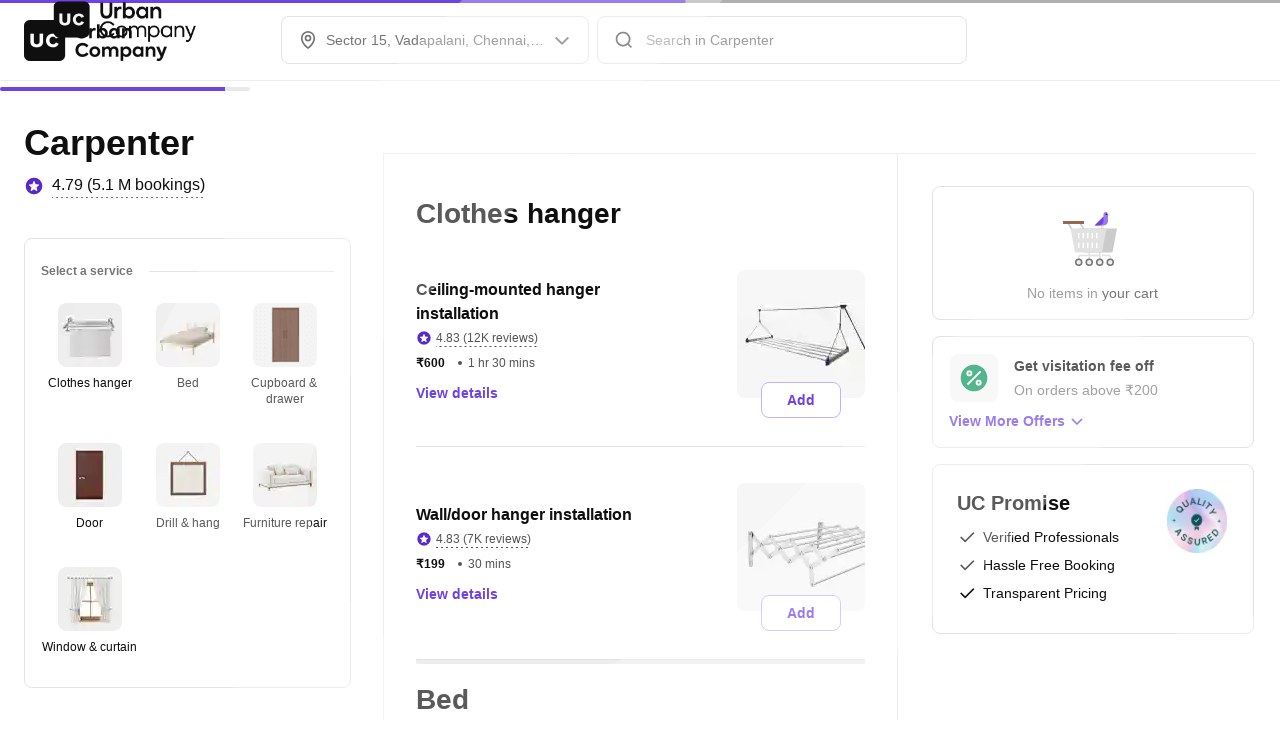

--- FILE ---
content_type: application/javascript
request_url: https://static.urbanclap.com/dist-product-web/client/CustomerAppReactNativeChunk-26fb84d552c10ca71ff7.js
body_size: 13741
content:
(self.__LOADABLE_LOADED_CHUNKS__=self.__LOADABLE_LOADED_CHUNKS__||[]).push([[7499,28768,31512],{87200:(e,t,o)=>{"use strict";o.d(t,{A:()=>s});const s={viewed_authentication_bottom_sheet_summary_viewed:{server:{schema_type:"event",event:{type:"view",name:"viewed_authentication_bottom_sheet",page:"summary",section:"authentication_bottom_sheet",action:"viewed"},context:{city_key:"devToProvide"}}},selected_change_country_code_summary_clicked:{server:{schema_type:"event",event:{type:"button",name:"selected_change_country_code",page:"summary",section:"authentication_bottom_sheet",action:"clicked"},context:{city_key:"devToProvide"}}},selected_country_code_summary_clicked:{server:{schema_type:"event",event:{type:"button",name:"selected_country_code",page:"summary",section:"authentication_bottom_sheet",action:"clicked",value:{key1:"country_code",value1:"devToProvide"}},context:{city_key:"devToProvide"}}},selected_enter_mobile_summary_clicked:{server:{schema_type:"event",event:{type:"button",name:"selected_enter_mobile",page:"summary",section:"authentication_bottom_sheet",action:"clicked"},context:{city_key:"devToProvide"}}},selected_proceed_login_summary_clicked:{server:{schema_type:"event",event:{type:"button",name:"selected_proceed_login",page:"summary",section:"authentication_bottom_sheet",action:"clicked"},context:{city_key:"devToProvide"}}},viewed_enter_otp_enter_otp_viewed:{server:{schema_type:"event",event:{type:"view",name:"viewed_enter_otp",page:"enter_otp",action:"viewed"},context:{city_key:"devToProvide"}}},"selected_proceed_login_enter_otp_auto/clicked":{server:{schema_type:"event",event:{type:"button",name:"selected_proceed_login",page:"enter_otp",action:"auto/clicked"},context:{city_key:"devToProvide"}}},viewed_incorrect_otp_dialog_enter_otp_viewed:{server:{schema_type:"event",event:{type:"view",name:"viewed_incorrect_otp_dialog",page:"enter_otp",action:"viewed"},context:{city_key:"devToProvide"}}},selected_resend_otp_enter_otp_clicked:{server:{schema_type:"event",event:{type:"button",name:"selected_resend_otp",page:"enter_otp",action:"clicked"},context:{city_key:"devToProvide"}}},expired_opt_timer_enter_otp_auto:{server:{schema_type:"event",event:{type:"view",name:"expired_opt_timer",page:"enter_otp",action:"auto"},context:{city_key:"devToProvide"}}},logged_in_summary_response_received:{server:{schema_type:"event",event:{type:"button",name:"logged_in",page:"summary",action:"response_received"},context:{city_key:"devToProvide"}}},viewed_profile_login_profile_login_viewed:{server:{schema_type:"event",event:{type:"view",name:"viewed_profile_login",page:"profile_login",action:"viewed"},context:{city_key:"devToProvide"}}},selected_change_country_code_profile_login_clicked:{server:{schema_type:"event",event:{type:"button",name:"selected_change_country_code",page:"profile_login",action:"clicked",value:{key1:"country_code",value1:"devToProvide"}},context:{city_key:"devToProvide"}}},selected_country_code_profile_login_clicked:{server:{schema_type:"event",event:{type:"button",name:"selected_country_code",page:"profile_login",action:"clicked"},context:{city_key:"devToProvide"}}},selected_enter_mobile_profile_login_clicked:{server:{schema_type:"event",event:{type:"button",name:"selected_enter_mobile",page:"profile_login",action:"clicked"},context:{city_key:"devToProvide"}}},selected_proceed_login_profile_login_clicked:{server:{schema_type:"event",event:{type:"button",name:"selected_proceed_login",page:"profile_login",action:"clicked"},context:{city_key:"devToProvide"}}},logged_in_profile_response_received:{server:{schema_type:"event",event:{type:"button",name:"logged_in",page:"profile",action:"response_received"},context:{city_key:"devToProvide"}}},viewed_login_login_viewed:{server:{schema_type:"event",event:{type:"view",name:"viewed_login",page:"login",action:"viewed"},context:{city_key:"devToProvide"}}},selected_change_country_code_login_clicked:{server:{schema_type:"event",event:{type:"button",name:"selected_change_country_code",page:"login",action:"clicked",value:{key1:"country_code",value1:"devToProvide"}},context:{city_key:"devToProvide"}}},selected_country_code_login_clicked:{server:{schema_type:"event",event:{type:"button",name:"selected_country_code",page:"login",action:"clicked"},context:{city_key:"devToProvide"}}},selected_enter_mobile_login_clicked:{server:{schema_type:"event",event:{type:"button",name:"selected_enter_mobile",page:"login",action:"clicked"},context:{city_key:"devToProvide"}}},selected_proceed_login_login_clicked:{server:{schema_type:"event",event:{type:"button",name:"selected_proceed_login",page:"login",action:"clicked"},context:{city_key:"devToProvide"}}},logged_in_homescreen_response_received:{server:{schema_type:"event",event:{type:"button",name:"logged_in",page:"homescreen",action:"response_received"},context:{city_key:"devToProvide"}}},selected_login_signup_homescreen_clicked:{server:{schema_type:"event",event:{type:"button",name:"selected_login_signup",page:"homescreen",action:"clicked"},context:{city_key:"devToProvide"}}},dismissed_login_signup_login_clicked:{server:{schema_type:"event",event:{type:"button",name:"dismissed_login_signup",page:"login",action:"clicked"},context:{city_key:"devToProvide"}}}}},26397:(e,t,o)=>{"use strict";o.r(t),o.d(t,{default:()=>k});var s=o(96540);const i="QL5nrKBh";var r=o(44405),n=o(37297),a=o(56347),l=o(61225),c=o(82960),p=o(98644),d=o(64032),u=o(16804),h=o(1916),m=o(20428),y=o(35824),v=o(87200),_=o(58296),g=o(80971),b=o(46942),f=o.n(b),E=o(88303),P=o(30389);const T=(0,a.y)((function({loginCallback:e,exitCallback:t}){const o={countryId:(0,h.X6)()||"IND",enableCountryChange:!0,loginCallback:e,exitCallback:t,isFullScreenContent:!0};return s.createElement(s.Fragment,null,s.createElement("div",{id:"orion-login"},s.createElement(P.A,{routeId:"auth",route:"auth",initData:o})))}));var S=o(18772);function O(){return O=Object.assign?Object.assign.bind():function(e){for(var t=1;t<arguments.length;t++){var o=arguments[t];for(var s in o)({}).hasOwnProperty.call(o,s)&&(e[s]=o[s])}return e},O.apply(null,arguments)}function C(e,t,o){return(t=function(e){var t=function(e,t){if("object"!=typeof e||!e)return e;var o=e[Symbol.toPrimitive];if(void 0!==o){var s=o.call(e,"string");if("object"!=typeof s)return s;throw new TypeError("@@toPrimitive must return a primitive value.")}return String(e)}(e);return"symbol"==typeof t?t:t+""}(t))in e?Object.defineProperty(e,t,{value:o,enumerable:!0,configurable:!0,writable:!0}):e[t]=o,e}class A extends s.PureComponent{constructor(e){super(e),C(this,"authEvents",new y.T(v.A)),C(this,"rootRef",void 0),C(this,"loginSource",_.A.get(_.$.LOGIN_ATTEMPT_SOURCE)),C(this,"onDismiss",(({boolCalleeHistoryPop:e=!1}={boolCalleeHistoryPop:!1,id:""},t=!1)=>{if(d.A.boolHistoryAvailable&&!0!==e&&this.props.isMobile)return d.A.historyBack(),!1;this.props.closeAuth(),"function"==typeof this.props.closeModal?this.props.closeModal():this.props.isMobile&&this.props.history.goBack()})),this.rootRef=s.createRef(),window.loginCallbackFunc=()=>{const e=this.props.location.pathname,t="/auth"===e,o=new URLSearchParams(this.props.location.search).get("redirect_uri");if(o){const e=()=>{window.removeEventListener("popstate",e),window.location.replace(decodeURIComponent(o))};return window.addEventListener("popstate",e),void window.history.back()}if(t)window.location.href="/";else{if("function"==typeof window.history?.replaceState){const t=e+this.props.location.search;window.history.replaceState(null,"",t)}window.location.reload()}},window.loginExitCallbackFunc=()=>{this.props.closeAuth()}}componentDidMount(){this.props.loadUser()}UNSAFE_componentWillReceiveProps(e){if(e.auth.user!==this.props.auth.user&&e.auth.user&&!this.props.thirdPartySource&&this.authEvents.fire("logged_in_profile_response_received",{context:{city_key:(0,h.uz)()||"",source:this.loginSource}}),this.props.auth.boolShowAuthLoader&&!e.auth.boolShowAuthLoader&&m.A.hideLoader(),!this.props.auth.boolShowAuthLoader&&e.auth.boolShowAuthLoader&&m.A.showLoader(),"/auth"===this.props.location.pathname&&this.props.isMobile&&this.props.auth!==e.auth&&!this.props.auth.user&&e.auth.user){const e=(0,h.FD)(this.props.detectedCity),t=_.A.get(_.$.LOGIN_ATTEMPT_SOURCE);t&&"/profile"===t?history.back():t&&"/auth"!==t?this.props.replace(t):e?this.props.replace(e):location.href="/"}}componentDidUpdate(e){this.props.renderAsBottomsheet&&this.rootRef&&this.rootRef.current&&e.auth.authScreenType!==this.props.auth.authScreenType&&(this.props.auth.authScreenType===u.mJ.SIGNIN?this.rootRef.current.style.setProperty("--bottomsheet-height","255px"):this.rootRef.current.style.setProperty("--bottomsheet-height","355px"))}render(){const e=this.props.location.pathname,t=!this.props.disableNewLogin,o="/auth"===e,a=!(0,S.Fr)();if(o)return t?a?s.createElement(r.A,{display:!0,containerClass:i,onClose:()=>{}},s.createElement(T,{loginCallback:!0,exitCallback:!0})):s.createElement(T,{loginCallback:!0,exitCallback:!0}):s.createElement(n.A,{boolSubComponent:!1,overlayDismiss:!1,boolShowCloseIcon:!this.props.boolHideCloseIcon,authFormClass:"NWAhhUCF",authHeaderClass:"DsbSHWD6",isMobile:this.props.isMobile,thirdPartySource:this.props.thirdPartySource});let l=this.props.renderAsBottomsheet?r.O.BOTTOM:this.props.isMobile?r.O.RIGHT:r.O.CENTER_FADE;this.props.direction&&(l=this.props.direction);const c=this.props.renderInPlace?"div":r.A,p=this.props.renderInPlace?{className:f()(this.props.renderAsBottomsheet?"f8pZafeh":i,this.props.modalContainerClass?this.props.modalContainerClass:"")}:{};return s.createElement(c,O({modalId:"auth",position:l,display:!this.props.auth.user&&this.props.display&&!0,containerClass:f()("vf0yKDb1",i,this.props.modalContainerClass?this.props.modalContainerClass:""),onClose:this.onDismiss,duration:this.props.duration,disableHistory:this.props.boolDisableHistory,overlayClickDismiss:!0},p,{ref:this.rootRef}),s.createElement(s.Fragment,null,!this.props.boolHideCloseIcon&&s.createElement(E.A,{icon:"",size:24,iconClass:"J8vLvPaZ",onClick:this.onDismiss}),t?s.createElement(T,{loginCallback:!0,exitCallback:!0}):s.createElement(n.A,{boolSubComponent:!1,overlayDismiss:!1,boolShowCloseIcon:!this.props.boolHideCloseIcon,authFormClass:this.props.authFormClass,authHeaderClass:this.props.authHeaderClass,isMobile:this.props.isMobile,thirdPartySource:this.props.thirdPartySource,onDismiss:this.onDismiss,renderAsBottomsheet:this.props.renderAsBottomsheet})))}}C(A,"defaultProps",{duration:0});const k=(0,l.Ng)((e=>({display:e.auth.open,isMobile:e.globalConfigReducer.isMobile,detectedCity:e.globalConfigReducer.detectedCityUC,auth:e.auth})),(e=>(0,c.zH)({loadUser:p.loadUser,closeAuth:p.closeAuth,replace:g.HC},e)))((0,a.y)(A))},26927:(e,t,o)=>{"use strict";o.d(t,{A:()=>u});var s=o(96540),i=o(82960),r=o(61225),n=o(26397),a=o(98644),l=o(18772),c=o(37050),p=o(58296);const d=({thirdPartySource:e,loadUser:t})=>s.createElement("div",{className:"srhkMIjr"},s.createElement("div",{className:"BqEct7v3"},s.createElement("div",{className:"p9m0ydZF"},s.createElement("svg",{width:"100%",height:"100%",viewBox:"0 0 128 96",fill:"none",xmlns:"http://www.w3.org/2000/svg"},s.createElement("path",{fill:"#333",d:"M26 68h2v20h-2zM78 68h2v20h-2z"}),s.createElement("path",{d:"M20 52a4 4 0 014-4h56a4 4 0 014 4v16H20V52zM16 72h72v4H16z",fill:"#D2BBB0"}),s.createElement("path",{fillRule:"evenodd",clipRule:"evenodd",d:"M56 33a3 3 0 116 0v9a6 6 0 01-6 6H44l12-12v-3z",fill:"#997BED"}),s.createElement("path",{d:"M66 34l-4-1v2l4-1z",fill:"#FFD47F"}),s.createElement("rect",{x:"59",y:"32",width:"2",height:"2",rx:"1",fill:"#0F0F0F"}),s.createElement("path",{d:"M50 48h-6l12-12v6a6 6 0 01-6 6z",fill:"#6E42E5"}),s.createElement("path",{fill:"#E2E2E2",d:"M103 28h2v60h-2z"}),s.createElement("path",{fill:"#CBCBCB",d:"M100 86h8v2h-8z"}),s.createElement("path",{fillRule:"evenodd",clipRule:"evenodd",d:"M94.837 8.837A2.856 2.856 0 0094 10.855v14.29A2.857 2.857 0 0096.855 28h14.29A2.857 2.857 0 00114 25.145v-14.29A2.857 2.857 0 00111.145 8h-14.29c-.757 0-1.483.302-2.018.837zm8.701 9.692c0 1.55-.973 2.642-3.052 2.642-2.08 0-3.071-1.102-3.071-2.633V14.83h1.7v3.652c0 .737.467 1.27 1.371 1.27.894 0 1.361-.532 1.361-1.27V14.83h1.691v3.699zm7.535.997c-.404.781-1.221 1.645-2.733 1.645-1.925 0-3.39-1.287-3.39-3.17 0-1.894 1.465-3.171 3.39-3.171 1.512 0 2.328.837 2.733 1.637l-1.39.652a1.504 1.504 0 00-1.343-.892c-1.023 0-1.746.763-1.746 1.774 0 1.002.723 1.773 1.746 1.773.601 0 1.138-.404 1.343-.89l1.39.642z",fill:"#262626"}))),s.createElement("div",{className:"szc9LwDf"},s.createElement("h4",null,"Please Proceed to view bookings"),s.createElement("button",{className:"Bdv7UCVi",onClick:async()=>{await c.A.doLogin(e,{}),t()}},"Continue"))));const u=e=>{class t extends s.PureComponent{constructor(e){var t,o,s;super(e),t=this,s=void 0,(o=function(e){var t=function(e,t){if("object"!=typeof e||!e)return e;var o=e[Symbol.toPrimitive];if(void 0!==o){var s=o.call(e,"string");if("object"!=typeof s)return s;throw new TypeError("@@toPrimitive must return a primitive value.")}return String(e)}(e);return"symbol"==typeof t?t:t+""}(o="thirdPartySource"))in t?Object.defineProperty(t,o,{value:s,enumerable:!0,configurable:!0,writable:!0}):t[o]=s,this.thirdPartySource=this.props.thirdPartySource||this.context?.thirdPartySource||p.A.get(p.$.THIRD_PARTY_SOURCE),this.state={boolEnableAuthentication:void 0===this.props.boolEnableAuthentication||!!this.props.boolEnableAuthentication}}UNSAFE_componentWillMount(){this.props.loadUser()}async componentDidMount(){this.props.renderInPlace||!this.state.boolEnableAuthentication||(0,l.Jt)(this.props,"auth.user._id")||(this.thirdPartySource?(await c.A.doLogin(this.thirdPartySource,{}),this.props.loadUser()):this.props.openAuth())}async componentDidUpdate(e){!this.props.renderInPlace&&void 0!==(0,l.Jt)(this.props,"auth.user._id")&&e.auth.user!==this.props.auth.user&&this.state.boolEnableAuthentication&&(this.props.thirdPartySource?(await c.A.doLogin(this.thirdPartySource,{}),this.props.loadUser()):this.props.openAuth())}render(){return(0,l.Jt)(this.props,"auth.user._id")||!this.state.boolEnableAuthentication?s.createElement(e,this.props):this.thirdPartySource?s.createElement(d,{thirdPartySource:this.thirdPartySource,loadUser:this.props.loadUser}):s.createElement(n.default,{renderInPlace:this.props.renderInPlace,boolHideCloseIcon:!0,thirdPartySource:this.thirdPartySource||null,closeModal:this.props.closeAuthModal,modalContainerClass:this.props.modalContainerClass})}}return(0,r.Ng)((e=>({auth:e.auth})),(e=>(0,i.zH)({openAuth:a.openAuth,loadUser:a.loadUser},e)))(t)}},37297:(e,t,o)=>{"use strict";o.d(t,{A:()=>f});var s=o(96540);var i=o(28723),r=o(23300),n=o(61225),a=o(82960),l=o(98644),c=o(92200),p=o(35824),d=o(87200),u=o(1916),h=o(18772),m=o(46942),y=o.n(m),v=o(84987),_=o(58296);function g(e,t,o){return(t=function(e){var t=function(e,t){if("object"!=typeof e||!e)return e;var o=e[Symbol.toPrimitive];if(void 0!==o){var s=o.call(e,"string");if("object"!=typeof s)return s;throw new TypeError("@@toPrimitive must return a primitive value.")}return String(e)}(e);return"symbol"==typeof t?t:t+""}(t))in e?Object.defineProperty(e,t,{value:o,enumerable:!0,configurable:!0,writable:!0}):e[t]=o,e}class b extends s.Component{constructor(e){super(e),g(this,"authEvents",new p.T(d.A)),g(this,"loginSource",_.A.get(_.$.LOGIN_ATTEMPT_SOURCE)),g(this,"handleUCAction",(e=>{const t=e&&e.data&&e.data.phoneObj&&e.data.phoneObj.code||"",o=(0,u.NF)(t),s={otp:e.data.otp,phone:e.data.phoneObj,countryId:o?o.country_id:"",email:e.data.email,usernameObj:e.data.usernameObj};switch(e.action){case r.Yk.SIGNIN:this.authEvents.fire("selected_proceed_login_login_clicked",{context:{city_key:(0,u.uz)()||u.Ks,source:this.loginSource}}),s.phone&&this.props.fetchGenerateOTP({isd_code:s.phone.code,phone_wo_isd:s.phone.number},s.countryId,s.email);break;case r.Yk.SIGNUP:this.authEvents.fire("selected_proceed_login_login_clicked",{context:{city_key:(0,u.uz)()||u.Ks,source:this.loginSource}}),s.phone&&this.props.fetchGenerateOTP({isd_code:s.phone.code,phone_wo_isd:s.phone.number},s.countryId,s.email,s.usernameObj);break;case r.Yk.OTP:this.authEvents.fire("viewed_enter_otp_enter_otp_viewed",{context:{city_key:(0,u.uz)()||u.Ks,source:this.loginSource}}),s.phone&&s.otp&&this.props.fetchSignInUser(s.otp,{isd_code:s.phone.code,phone_wo_isd:s.phone.number},s.countryId,s.email,this.props.thirdPartySource,s.usernameObj);break;case r.Yk.RESEND_OTP:s.phone&&(this.authEvents.fire("selected_resend_otp_enter_otp_clicked",{context:{city_key:(0,u.uz)()||u.Ks,source:this.loginSource}}),this.props.fetchGenerateOTPResend({isd_code:s.phone.code,phone_wo_isd:s.phone.number},s.countryId));break;case r.Yk.BACK:this.props.back()}})),g(this,"handleFacebookAction",(()=>{})),g(this,"handleGoogleLogin",(()=>{})),g(this,"actionHandler",(e=>{switch(e.loginType){case r.Pw.UC:this.handleUCAction(e);break;case r.Pw.FB:this.handleFacebookAction();break;case r.Pw.GOOGLE:this.handleGoogleLogin()}})),g(this,"fireEvent",(e=>{e.properties=e.properties||{},e.properties=(0,h.kp)({device:(0,h.Pf)(),appVersion:(0,h.bG)()},e.properties),window.analytics.track(e.name,e.properties)})),g(this,"closeDialog",(()=>{setTimeout((()=>{document.documentElement.style.overflow=""}),500),this.props.closeAuth()})),g(this,"onDismiss",(()=>{this.authEvents.fire("dismissed_login_signup_login_clicked",{context:{city_key:(0,u.uz)()||u.Ks,source:this.loginSource}}),"function"==typeof this.props.onDismiss&&this.props.onDismiss()}))}componentDidMount(){this.props.loadUser(),this.authEvents.fire("viewed_login_login_viewed",{context:{city_key:(0,u.uz)()||"",source:this.loginSource}})}UNSAFE_componentWillReceiveProps(e){if(200===e.auth.statusCode&&e.auth.user&&e.auth.user!==this.props.auth.user&&this.props.auth.open){const t=e.auth.authScreenType===r.mJ.SIGNIN;this.fireEvent({name:"AuthValid",properties:{type:t?"Login":"SignUp",label:e.auth.authScreenType}}),!(0,h.Im)(window.clevertap)&&(0,h.Jt)(window,"clevertap.onUserLogin")&&window.clevertap.onUserLogin.push({Site:{Name:e.auth.user.name,Identity:e.auth.user._id,Email:e.auth.user.email,Phone:(0,h.Jt)(e,"auth.user.phone","").replace(/ /g,""),city:(0,u.uz)(),device:(0,h.Pf)(),ucuser_id:e.auth.user._id}}),(0,h.rF)(t?"login_successful":"signup_successful",{page_section:"onboarding",action_type:"UC"}),setTimeout((()=>{document.documentElement.style.overflow=""}),500),this.props.setPreferredLanguageAction({language:(0,v.kk)(),refreshOnSuccess:!1})}e.auth.user!==this.props.auth.user&&e.auth.user&&!this.props.thirdPartySource&&this.authEvents.fire("logged_in_homescreen_response_received",{context:{city_key:(0,u.uz)()||"",source:this.loginSource}})}componentDidUpdate(e){this.props.auth.statusCode!==e.auth.statusCode&&200!==this.props.auth.statusCode&&"OTP"===this.props.auth.authScreenType&&this.authEvents.fire("viewed_incorrect_otp_dialog_enter_otp_viewed",{context:{city_key:(0,u.uz)()||"",source:this.loginSource}})}render(){return s.createElement("div",{className:y()("O4PSE_s4",this.props.auth.authScreenType!==r.mJ.OTP&&"eWndwMx6")},s.createElement(i.A,{boolSubComponent:this.props.boolSubComponent,onDismiss:this.onDismiss,authFormClass:this.props.authFormClass,authHeaderClass:this.props.authHeaderClass,actionHandler:this.actionHandler,screenType:this.props.auth.authScreenType||r.mJ.SIGNIN,errorObj:this.props.auth.error||this.props.auth.errorObj,boolIsMobile:this.props.isMobile,authStore:this.props.auth,renderAsBottomsheet:this.props.renderAsBottomsheet}))}}const f=(0,n.Ng)((e=>({auth:e.auth})),(e=>(0,a.zH)({fetchGenerateOTP:l.fetchGenerateOTP,fetchSignInUser:l.fetchSignInUser,fetchGenerateOTPResend:l.fetchGenerateOTPResend,back:l.back,loadUser:l.loadUser,closeAuth:l.closeAuth,setPreferredLanguageAction:c.k},e)))(b)},83442:(e,t,o)=>{"use strict";o.d(t,{A:()=>l});var s=o(96540),i=o(61225),r=o(82960),n=o(18344);function a(){return a=Object.assign?Object.assign.bind():function(e){for(var t=1;t<arguments.length;t++){var o=arguments[t];for(var s in o)({}).hasOwnProperty.call(o,s)&&(e[s]=o[s])}return e},a.apply(null,arguments)}const l=e=>{class t extends s.PureComponent{constructor(e){var t,o,s;super(e),t=this,s=(e,t=!1)=>{this.props.getAppConfig(e,t)},(o=function(e){var t=function(e,t){if("object"!=typeof e||!e)return e;var o=e[Symbol.toPrimitive];if(void 0!==o){var s=o.call(e,"string");if("object"!=typeof s)return s;throw new TypeError("@@toPrimitive must return a primitive value.")}return String(e)}(e);return"symbol"==typeof t?t:t+""}(o="getAppConfig"))in t?Object.defineProperty(t,o,{value:s,enumerable:!0,configurable:!0,writable:!0}):t[o]=s}render(){return s.createElement(s.Fragment,null,s.createElement(e,a({},this.props,{getAppConfig:this.getAppConfig})))}}return(0,i.Ng)(null,(e=>(0,r.zH)({getAppConfig:n.WE},e)))(t)}},5490:(e,t,o)=>{"use strict";o.d(t,{A:()=>y});var s=o(96540);var i=o(17047),r=o.n(i),n=o(74073),a=o.n(n),l=o(84637),c=o.n(l),p=o(46942),d=o.n(p);function u(e,t,o){return(t=function(e){var t=function(e,t){if("object"!=typeof e||!e)return e;var o=e[Symbol.toPrimitive];if(void 0!==o){var s=o.call(e,"string");if("object"!=typeof s)return s;throw new TypeError("@@toPrimitive must return a primitive value.")}return String(e)}(e);return"symbol"==typeof t?t:t+""}(t))in e?Object.defineProperty(e,t,{value:o,enumerable:!0,configurable:!0,writable:!0}):e[t]=o,e}const h=(0,o(1916).oj)().map((e=>{const{country_flag:t,isd_code:o,country_name:s,isd_code_int:i}=e;return{imgSrc:`${t.base_url}${t.medium_res}${t.s3_path}`,code:o,codeInt:i,title:s}})).sort(((e,t)=>e.codeInt-t.codeInt));class m extends s.PureComponent{constructor(e){super(e),u(this,"openModal",(()=>{this.setState({boolShowModal:!0})})),u(this,"closeModal",(()=>{this.setState({boolShowModal:!1})})),u(this,"onFocusHandler",(e=>{this.props.onFocusHandler&&this.props.onFocusHandler(e)})),u(this,"onBlurHandler",(e=>{this.props.onBlurHandler&&this.props.onBlurHandler(e)})),u(this,"onKeyUpHandler",(e=>{const t=e.target.value;this.props.updatePhoneObj(t,this.state.code),this.setState({phoneNo:t}),this.props.onKeyUpHandler&&this.props.onKeyUpHandler(e)})),u(this,"changeCode",(e=>{const t=h[e].code;this.setState({code:t}),this.props.updatePhoneObj(this.state.phoneNo,t)})),u(this,"selectCountryMobile",(e=>{this.setState({selectedIndex:e}),this.changeCode(e),this.closeModal()})),this.state={selectedIndex:h.findIndex((e=>e.code===this.props.code)),boolShowModal:!1,code:this.props.code||h[0].code,phoneNo:this.props.phoneNo||""}}render(){const e=h.map(((e,t)=>s.createElement("div",{className:"ecV75F3F",key:t},s.createElement("img",{src:e.imgSrc}),this.props.boolIsMobile&&s.createElement("p",null,e.title),s.createElement("span",null,e.code)))),t=h.findIndex((e=>e.code===this.props.code));return s.createElement("div",{className:d()("w1SgcejF",this.props.containerClass?this.props.containerClass:"")},this.props.boolIsMobile&&s.createElement("div",{className:"TAKFjafD",onClick:this.openModal},s.createElement("span",null,e[-1!==this.state.selectedIndex?this.state.selectedIndex:0]),s.createElement("span",{className:"dt5CXky1",dangerouslySetInnerHTML:{__html:'<span data-icon="&#xe0ec;"></span>'}})),!this.props.boolIsMobile&&s.createElement(a(),{list:e,defaultIndex:-1!==t?t:0,onSelect:this.changeCode,rootClass:"g7lGqhI2",selectedDivClass:"fVjQg4Ty",liClass:"R6AgVr3r",ulClass:"GdXzY_R4",showDropdownClass:"bF5Kkm2F"}),s.createElement(r(),{type:"tel",defaultVal:this.state.phoneNo,onKeyUpHandler:this.onKeyUpHandler,onBlurHandler:this.onBlurHandler,onFocusHandler:this.onFocusHandler,rootClass:"O4ZSxRjl",inputClass:"jcLeNnKA",labelClass:"XskTucUv",placeholder:this.props.placeholder||"Your phone number"}),this.props.boolIsMobile&&s.createElement(c(),{position:l.Direction.BOTTOM,display:this.state.boolShowModal,containerClass:"C3BFMPXZ",onOverlayClick:this.closeModal},s.createElement(s.Fragment,null,s.createElement("h1",{className:"rHotfzaj"},this.props.mobileHeader||"Select a country"),s.createElement("ul",{className:"nkhUQaCE"},e.map(((e,t)=>s.createElement("li",{key:t,onClick:this.selectCountryMobile.bind(this,t)},e)))))))}}const y=m},28723:(e,t,o)=>{"use strict";o.d(t,{A:()=>x});var s=o(96540);var i=o(5490),r=o(17047),n=o.n(r),a=o(73334),l=o.n(a),c=o(67451),p=o.n(c),d=o(24749);const u="dGCroYch",h="QPNhlAKr",m="VOp8Hbvs",y="coU07vnK";var v=o(46942),_=o.n(v),g=o(23300);const b="VD5dvFPB";var f=o(84987),E=o(18772);function P(e,t,o){return(t=function(e){var t=function(e,t){if("object"!=typeof e||!e)return e;var o=e[Symbol.toPrimitive];if(void 0!==o){var s=o.call(e,"string");if("object"!=typeof s)return s;throw new TypeError("@@toPrimitive must return a primitive value.")}return String(e)}(e);return"symbol"==typeof t?t:t+""}(t))in e?Object.defineProperty(e,t,{value:o,enumerable:!0,configurable:!0,writable:!0}):e[t]=o,e}class T extends s.PureComponent{constructor(e){super(e),P(this,"timerId",void 0),P(this,"isAutoFill",void 0),P(this,"autoFillOTP",void 0),P(this,"isIOSMobile",void 0),P(this,"inputRefs",void 0),P(this,"onChange",((e,t)=>{if(this.isIOSMobile&&this.isAutoFill&&(this.autoFillOTP=this.autoFillOTP?this.autoFillOTP+t.target.value:t.target.value),this.isIOSMobile&&this.isAutoFill)this.autoFillOTP&&4===this.autoFillOTP.length&&(this.setState({otp:this.autoFillOTP.split("")}),this.isAutoFill=!1,this.autoFillOTP="");else{const o=String(t.target.value);if(!isNaN(Number(o))){const t=this.state.otp.slice();if(o.length>1)for(let e=0;e<o.length;++e)e<4&&(t[e]=o[e]||"");else t[e]=o[o.length-1]||"";this.setState({otp:t})}}})),P(this,"onKeyUpHandler",((e,t)=>{this.props.onKeyUp&&this.props.onKeyUp(t)})),P(this,"onKeyDown",((e,t)=>{const o=t.which?t.which:t.keyCode;if(this.isIOSMobile&&!o)return this.isAutoFill=!0,!0;if(69===o)return t.preventDefault(),!1;const s=t.key,i=this.inputRefs[e-1],r=this.inputRefs[e];if(8===o)!r.value&&e>0&&i&&"function"==typeof i.focus&&setTimeout((()=>{i.focus(),i.select()}),30);else{if(o<48||o>57)return!1;{this.state.otp.slice();const t=this.inputRefs[e+1];e<3&&void 0!==s&&s&&t&&"function"==typeof t.focus&&setTimeout((()=>{t.focus(),t.select()}),30)}}return!0})),P(this,"startTimer",(()=>{this.timerId=window.setInterval((()=>{const e=this.state.timer;this.setState({timer:e-1}),e<1&&clearInterval(this.timerId)}),1e3)})),P(this,"renderTimer",(e=>`00:${e<10?"0"+e:e}`)),P(this,"onResendOTPHandler",(()=>{this.setState({resendOTPText:"OTP Sent"}),this.props.onResendOTPHandler()})),this.state={otp:["","","",""],timer:30,resendOTPText:"Resend OTP"},this.inputRefs=[],this.isIOSMobile=(0,E.un)()&&"web"===(0,E.Pf)()}componentDidMount(){this.startTimer()}componentDidUpdate(e,t){t.otp!==this.state.otp&&this.props.onOTPUpdate(this.state.otp.join(""))}componentWillUnmount(){window.clearInterval(this.timerId)}render(){return s.createElement("div",{className:"QcTiLGKY"},s.createElement("div",{className:"P0AG26eb"},s.createElement("p",{className:b},(0,f.T)("auth.otpNumberInfo")),this.props.phoneNo&&s.createElement("p",{className:b,style:{margin:0}},`on ${this.props.phoneNo}`,!this.props.hideEditFeature&&s.createElement("span",{onClick:this.props.onBackHandler,className:"mNB06n5h"},"Edit"))),s.createElement("div",{className:"uZeptX8N"},this.state.otp.map(((e,t)=>s.createElement("div",{className:"teX1qrmx",key:t},s.createElement("input",{autoFocus:0===t,onKeyUp:this.onKeyUpHandler.bind({},t),onKeyDown:this.onKeyDown.bind({},t),onChange:this.onChange.bind({},t),className:"i9m5Hoy8",ref:e=>{this.inputRefs[t]=e},value:this.state.otp[t],pattern:"^[0-9]$",type:"tel"}))))),this.props.errorObj&&this.props.errorObj.error_message&&s.createElement("div",{className:"j8DAI57v"},this.props.errorObj.error_message),s.createElement("div",{className:"r44vxuqj"},this.state.timer<1?s.createElement("span",{className:"dEjV6xKD",onClick:this.onResendOTPHandler},this.state.resendOTPText):s.createElement("span",null,this.renderTimer(this.state.timer))))}}P(T,"defaultProps",{otpLength:4});const S=T;var O=o(1916),C=o(88303),A=o(16804),k=o(58296);function N(e,t,o){return(t=function(e){var t=function(e,t){if("object"!=typeof e||!e)return e;var o=e[Symbol.toPrimitive];if(void 0!==o){var s=o.call(e,"string");if("object"!=typeof s)return s;throw new TypeError("@@toPrimitive must return a primitive value.")}return String(e)}(e);return"symbol"==typeof t?t:t+""}(t))in e?Object.defineProperty(e,t,{value:o,enumerable:!0,configurable:!0,writable:!0}):e[t]=o,e}const w=(0,O.oj)().map((e=>{const{isd_code:t,isd_code_int:o,phone_validation:s,country_name:i,country_id:r,iso_code:n}=e;return{isd_code:t,isd_code_int:o,phone_validation:s,country_name:i,country_id:r,iso_code:n}}));class D extends s.PureComponent{constructor(e){super(e),N(this,"setValidationState",(()=>{this.setState({boolButtonDisabled:!this.checkValidation()})})),N(this,"onEnterKeyPress",(e=>{13===e.keyCode&&this.onButtonClick()})),N(this,"onEmailUpdate",(e=>{const t=e.target.value;this.setState({emailVal:t,emailErrorMsg:null})})),N(this,"onEmailCompletion",(e=>{const t=e.target.value;this.validateEmail(t)||this.setState({boolButtonDisabled:!0,emailErrorMsg:"Invalid Email"})})),N(this,"submitOtpOnce",(()=>{this.setState({otpSubmittedOnce:!0}),this.onButtonClick()})),N(this,"validateEmail",(e=>!(!e||""===e||!e.match(/^([A-Za-z0-9_\-\.])+\@([A-Za-z0-9_\-\.])+\.(com|in|fr|co|uk|org|gov|net|edu|asia|biz|info|pw|ae|au|sg)$/)))),N(this,"onNameUpdate",((e,t)=>{this.setState({usernameObj:{title:t,name:e},nameErrorMsg:null})})),N(this,"onNameCompletion",(e=>{const t=e.target.value;this.validateName(t)||this.setState({nameErrorMsg:"Invalid Name"})})),N(this,"validateName",(e=>!0)),N(this,"onButtonClick",(()=>{this.state.boolButtonDisabled||this.props.actionHandler({email:this.state.emailVal,usernameObj:this.state.usernameObj,phoneObj:this.state.phoneObj,otp:this.state.otp})})),N(this,"onOTPUpdate",(e=>{this.setState({otp:e})})),N(this,"validateOTP",(e=>4===e.length)),N(this,"redirect",(()=>{d.A.emit("redirect_to_url","/profile")})),N(this,"onBackHandler",(()=>{this.props.actionHandler({email:this.state.emailVal,usernameObj:this.state.usernameObj,phoneObj:this.state.phoneObj,otp:this.state.otp},g.Yk.BACK)})),N(this,"onResendOTPHandler",(()=>{this.props.actionHandler({email:this.state.emailVal,usernameObj:this.state.usernameObj,phoneObj:this.state.phoneObj,otp:this.state.otp},g.Yk.RESEND_OTP)})),N(this,"updatePhoneObj",((e,t)=>{let o=this.state.phoneErrorMsg||null;o=e.length&&!this.validatePhone(e,t)?"Invalid Number":null,this.setState({phoneObj:{number:e,code:t},phoneErrorMsg:o})})),N(this,"validatePhone",((e,t)=>!w.filter((e=>e.isd_code===t))[0].phone_validation.number_length.every((t=>e.length>t))&&/^\d+$/.test(e))),N(this,"checkValidation",(()=>{let e=!0;return this.props.templateData.fields.map((t=>{switch(t.fieldType){case A.MM.Phone:return void(e=!!this.state.phoneObj&&e&&this.validatePhone(this.state.phoneObj.number,this.state.phoneObj.code));case A.MM.GenericText:return void(e=e&&this.validateEmail(this.state.emailVal));case A.MM.Name:return;case A.MM.Otp:return void(e=e&&this.validateOTP(this.state.otp))}})),e})),N(this,"getIsdCode",(()=>{const e=(0,O.hj)((0,O.X6)()||"");return e?e.isd_code:""})),N(this,"getSigninIcon",(()=>{const e=k.A.get(k.$.LOGIN_ATTEMPT_SOURCE);let t;return t=this.props.boolIsMobile?"/profile"===e?"&#xe0fb;":null:"&#xe0fc;",t})),this.state={emailVal:void 0,usernameObj:void 0,phoneObj:void 0,otp:"",phoneErrorMsg:null,emailErrorMsg:null,nameErrorMsg:null,boolButtonDisabled:!0,otpSubmittedOnce:!1}}componentDidMount(){this.setValidationState()}UNSAFE_componentWillReceiveProps(e){e.errorObj!==this.props.errorObj&&e.errorObj&&e.errorObj.error_message&&this.setState({phoneErrorMsg:e.errorObj.error_message})}componentDidUpdate(e,t){this.state!==t&&this.state.boolButtonDisabled===t.boolButtonDisabled&&this.setValidationState(),this.props.templateData.screenType!==g.mJ.OTP||this.state===t||this.state.boolButtonDisabled===t.boolButtonDisabled||this.state.boolButtonDisabled||this.state.otpSubmittedOnce||this.submitOtpOnce()}render(){const e=k.A.get(k.$.LOGIN_ATTEMPT_SOURCE),t={[g.mJ.SIGNIN]:{icon:this.getSigninIcon(),title:(0,f.T)("auth.loginHeading"),callback:"/profile"===e?this.redirect:this.props.onDismiss},[g.mJ.SIGNUP]:{icon:"&#xe0fb;",title:"Please signup to continue",callback:this.props.onDismiss},[g.mJ.OTP]:{icon:"&#xe0fb;",title:(0,f.T)("auth.loginHeading"),callback:this.onBackHandler}}[this.props.templateData.screenType];return s.createElement("div",{className:_()("sO4N7Tfb",this.props.containerClass?this.props.containerClass:"")},s.createElement("div",{className:_()("ObLlUuJw",this.props.authHeaderClass?this.props.authHeaderClass:"")},t.icon&&s.createElement(C.A,{icon:t.icon,size:16,iconClass:"oBiATjmd",onClick:t.callback}),s.createElement("p",{className:"DHTu4qPm"},t.title)),s.createElement("div",{className:_()("a2DXM3Za",this.props.renderAsBottomsheet?"IELvhLnH":"F0kB8yOZ",this.props.authFormClass?this.props.authFormClass:"")},this.props.templateData.screenType===g.mJ.OTP&&s.createElement("h2",{className:"g8tHE6vZ"},(0,f.T)("auth.otpSubHead")),[g.mJ.SIGNIN,g.mJ.SIGNUP].includes(this.props.templateData.screenType)&&this.props.renderAsBottomsheet&&s.createElement("h2",{className:"OlJ4ru_l"},(0,f.T)("auth.loginBottomsheetHeading")),this.props.templateData.fields.map(((e,t)=>{switch(e.fieldType){case A.MM.Phone:const o=s.createElement("div",{className:u,key:t},s.createElement(i.A,{phoneNo:this.props.authData.phoneObj?this.props.authData.phoneObj.number:"",code:this.props.authData.phoneObj?this.props.authData.phoneObj.code:this.getIsdCode(),updatePhoneObj:this.updatePhoneObj,onKeyUpHandler:this.onEnterKeyPress,boolIsMobile:this.props.boolIsMobile,containerClass:_()("kXX0iq42",this.state.phoneErrorMsg?y:""),placeholder:(0,f.T)("profile.phoneNumber"),mobileHeader:(0,f.T)("profile.selectCountry")}),this.state.phoneErrorMsg&&s.createElement("div",{className:h},this.state.phoneErrorMsg));return e.boolDisabled?s.createElement("div",{className:"fVdufUkp",key:t},o,s.createElement("div",{className:"Nszu4hW4"},s.createElement("span",{onClick:this.onBackHandler},"Edit"))):o;case A.MM.GenericText:return s.createElement("div",{className:u,key:t},s.createElement(n(),{defaultVal:this.props.authData.email?this.props.authData.email:"",onKeyUpHandler:this.onEmailUpdate,onBlurHandler:this.onEmailCompletion,rootClass:_()(m,this.state.emailErrorMsg?y:""),inputClass:"mRA6jnXE",label:e.placeholder}),(this.state.emailErrorMsg||this.props.errorObj&&this.props.errorObj.error_message&&this.props.templateData.screenType===g.mJ.SIGNUP)&&s.createElement("div",{className:h},this.props.templateData.screenType===g.mJ.SIGNUP&&this.props.errorObj&&"User already exists."===this.props.errorObj.error_message?"User Exists":this.state.emailErrorMsg));case A.MM.Name:return s.createElement("div",{className:u,key:t},s.createElement(l(),{updateName:this.onNameUpdate,onBlurHandler:this.onNameCompletion,containerClass:_()(m,this.state.nameErrorMsg?y:""),label:e.placeholder}),this.state.nameErrorMsg&&s.createElement("div",{className:h},this.state.nameErrorMsg));case A.MM.Button:return s.createElement(s.Fragment,null,s.createElement("div",{className:"OPkmPF9o"},this.props.templateData.screenType===g.mJ.SIGNUP&&this.props.errorObj&&"User already exists."!==this.props.errorObj.error_message?this.props.errorObj.error_message:this.state.emailErrorMsg),s.createElement(p(),{key:t,rootClass:"EV2N3l1j",boolDisabled:this.state.boolButtonDisabled,onClickHandler:this.onButtonClick},s.createElement("span",null,e.value)));case A.MM.Otp:return s.createElement(S,{key:t,onKeyUp:this.onEnterKeyPress,onBackHandler:this.onBackHandler,onOTPUpdate:this.onOTPUpdate,phoneNo:this.props.authData.phoneObj?this.props.authData.phoneObj.number:"",onResendOTPHandler:this.onResendOTPHandler,errorObj:this.props.errorObj,hideEditFeature:this.props.hideEditFeature});default:return null}}))))}}const I=D;class M extends s.Component{constructor(e){super(e),this.state={display:!!this.props.boolDefaultInView}}componentDidMount(){setTimeout((()=>{this.setState({display:this.props.display})}),0)}componentDidUpdate(e){e.display!==this.props.display&&this.setState({display:this.props.display})}componentWillUnmount(){this.setState({display:!1})}render(){return s.createElement("div",{className:_()("gsE5lXiN",this.state.display?"zVCFzNqH":"")},this.props.children)}}const R=M;function U(e,t,o){return(t=function(e){var t=function(e,t){if("object"!=typeof e||!e)return e;var o=e[Symbol.toPrimitive];if(void 0!==o){var s=o.call(e,"string");if("object"!=typeof s)return s;throw new TypeError("@@toPrimitive must return a primitive value.")}return String(e)}(e);return"symbol"==typeof t?t:t+""}(t))in e?Object.defineProperty(e,t,{value:o,enumerable:!0,configurable:!0,writable:!0}):e[t]=o,e}const j={[g.mJ.SIGNIN]:{screenType:g.mJ.SIGNIN,action:g.Yk.SIGNIN,fields:[{fieldType:A.MM.Phone,placeholder:"Phone"},{fieldType:A.MM.Button,value:(0,f.T)("auth.signInCta")}]},[g.mJ.OTP]:{screenType:g.mJ.OTP,action:g.Yk.OTP,fields:[{fieldType:A.MM.Otp},{fieldType:A.MM.Button,value:(0,f.T)("auth.otpCta")}]},[g.mJ.SIGNUP]:{screenType:g.mJ.SIGNUP,action:g.Yk.SIGNUP,fields:[{fieldType:A.MM.Phone,boolDisabled:!0},{fieldType:A.MM.GenericText,placeholder:"Email"},{fieldType:A.MM.Name,placeholder:"Name"},{fieldType:A.MM.Button,value:(0,f.T)("auth.signUpCta")}]}};class H extends s.Component{constructor(e){super(e),U(this,"actionHandler",((e,t)=>{const o={email:e.email||this.state.authData.email,phoneObj:e.phoneObj||this.state.authData.phoneObj,usernameObj:e.usernameObj||this.state.authData.usernameObj,otp:e.otp||this.state.authData.otp};if(this.setState({authData:o}),this.props.actionHandler({loginType:g.Pw.UC,action:t||j[this.props.screenType].action,data:o}),t===g.Yk.BACK){const e=[...this.state.screensVisibility];e[e.length-1]=!1,this.setState({screensVisibility:e},(()=>{setTimeout((()=>{const e=[...this.state.dataStack],t=[...this.state.screensVisibility];t.pop(),e.pop(),this.setState({dataStack:e,screensVisibility:t})}),300)}))}})),U(this,"getTemplateData",(e=>{const{authStore:t}=this.props;return e===g.mJ.SIGNUP&&t&&t.generateOtpResponse&&t.generateOtpResponse.missingFields&&t.generateOtpResponse.missingFields.length>0?{screenType:g.mJ.SIGNUP,action:g.Yk.SIGNUP,fields:[{fieldType:A.MM.Phone,boolDisabled:!0},...t.generateOtpResponse.missingFields,{fieldType:A.MM.Button,value:(0,f.T)("auth.signUpCta")}]}:j[e]})),this.state={dataStack:[this.props.screenType],screensVisibility:[!0],activeIndex:0,authData:{phoneObj:void 0}}}componentDidUpdate(e,t){e.screenType!==this.props.screenType&&this.props.screenType===g.mJ.SIGNIN&&this.setState({authData:{...this.state.authData,email:void 0,usernameObj:void 0}}),e.screenType!==this.props.screenType&&-1===this.state.dataStack.indexOf(this.props.screenType)&&this.setState({dataStack:[...this.state.dataStack,this.props.screenType],screensVisibility:[...this.state.screensVisibility,!0]})}render(){return s.createElement("div",{className:"AmuLW8nV"},this.state.dataStack.map(((e,t)=>s.createElement(R,{display:this.state.screensVisibility[t],boolDefaultInView:0===t,key:t},s.createElement(I,{authData:this.state.authData,actionHandler:this.actionHandler,authFormClass:this.props.authFormClass,authHeaderClass:this.props.authHeaderClass,onDismiss:this.props.onDismiss,boolIsMobile:this.props.boolIsMobile,boolSubComponent:!!this.props.boolSubComponent,templateData:this.getTemplateData(e),errorObj:this.props.errorObj,hideEditFeature:this.props.hideEditFeature,renderAsBottomsheet:this.props.renderAsBottomsheet})))))}}const x=H},23300:(e,t,o)=>{"use strict";o.d(t,{Pw:()=>r,Yk:()=>i,mJ:()=>s});let s=function(e){return e.SIGNIN="SIGNIN",e.SIGNUP="SIGNUP",e.OTP="OTP",e}({}),i=function(e){return e.RESEND_OTP="RESEND_OTP",e.SIGNIN="SIGNIN",e.OTP="OTP",e.SIGNUP="SIGNUP",e.BACK="BACK",e}({}),r=function(e){return e.UC="UC",e.FB="FB",e.GOOGLE="GOOGLE",e}({})},54880:(e,t,o)=>{"use strict";o.r(t),o.d(t,{default:()=>b});var s=o(96540),i=o(37685),r=o(18772),n=o(34284),a=o(72674),l=o(99815),c=o(78096),p=o(61225),d=o(58296),u=o(48212),h=o(84987),m=o(78642);const y=(0,i.Ay)({resolved:{},chunkName:()=>"CustomerAppReactNativeChunk",isReady(e){const t=this.resolve(e);return!0===this.resolved[t]&&!!o.m[t]},importAsync:()=>Promise.all([o.e(86598),o.e(59967),o.e(41283),o.e(21607),o.e(27179),o.e(44281),o.e(92774),o.e(7499)]).then(o.bind(o,10880)),requireAsync(e){const t=this.resolve(e);return this.resolved[t]=!1,this.importAsync(e).then((e=>(this.resolved[t]=!0,e)))},requireSync(e){const t=this.resolve(e);return o(t)},resolve:()=>10880}),v=["orionSEOChunk","orionNearMeChunk"],_=({route:e,initData:t,bridgeVersion:o=8,routeId:i,cityKey:_,countryKey:g,userId:b})=>{a.A.init({microfrontend:"carn",screenHelper:n.Ay,apiUrlStore:{baseUrl:`${u.Ay.baseUrl}`}});const f=(0,s.useRef)(`${e||"unknownRoute"}_${Math.floor(Date.now()/1e3).toString(36)}`),E=d.A.get(d.$.THIRD_PARTY_SOURCE),P=d.A.get(d.$.BOTTOM_TABS_VISIBLE),T=(0,p.d4)((e=>e.globalConfigReducer.chunkName)),S=c.PT.includes(`${T}|${e}`),O=(0,p.d4)((e=>e.globalConfigReducer.deviceId)),C=d.A.get(d.$.PREFFERED_LOCALE);return(0,s.useEffect)((()=>{l.A.init(!1,{route:e,routeId:i||f.current,initData:t},S)}),[]),v.includes(T),s.createElement(s.Fragment,null,s.createElement("section",{id:"carn-screens",className:"orion-screen "+(P?"tabs-visible":"")},S&&s.createElement("div",{id:i,className:"orion-screen"},s.createElement(y,{isMobile:(0,r.Fr)(),isRTL:(0,h.ix)(C),route:e||f.current,initData:t,bridgeVersion:o,routeId:i,cityKey:_,thirdPartySource:E,countryKey:g,ServerUtilities:S?(0,c.gB)(O,t?.ssrConfig?.loadingStrategy):null,brandKey:(0,m.Di)(),brandConfig:(0,m._B)()}))))},g=()=>!0,b=(0,s.memo)(_,g)},15535:(e,t,o)=>{"use strict";o.d(t,{A:()=>n});var s=o(20776),i=o(96540);class r extends i.PureComponent{constructor(e){super(e)}render(){const e={isExact:!0,params:this.props.initData,url:"/customerRequestJourney"};return i.createElement(s.A,{props:{},nativeRoute:"",match:e})}}const n=r},96478:(e,t,o)=>{"use strict";o.d(t,{A:()=>v,e:()=>u});var s=o(96540),i=o(33181),r=o(15535),n=o(18772),a=o(1916),l=o(85398),c=o(78096),p=o(7888);function d(e,t,o){return(t=function(e){var t=function(e,t){if("object"!=typeof e||!e)return e;var o=e[Symbol.toPrimitive];if(void 0!==o){var s=o.call(e,"string");if("object"!=typeof s)return s;throw new TypeError("@@toPrimitive must return a primitive value.")}return String(e)}(e);return"symbol"==typeof t?t:t+""}(t))in e?Object.defineProperty(e,t,{value:o,enumerable:!0,configurable:!0,writable:!0}):e[t]=o,e}const u=e=>(null===(0,n.Jt)(e,"dataStore.FTCOfferInfoStrip.text.textValue")&&(console.log("----removeFTCInfoStripWithNullText-----",(0,n.Jt)(e,"dataStore.metaData.seoURL")),e.dataStore.FTCOfferInfoStrip={widgetState:"invisible"}),e),h=()=>{{const e=(0,n.Jt)(window.__PRELOADED_ORION_STATE__,"customerRequestJourney.dataStore.metaData.categoryKey");return{cityKey:(0,n.Jt)(window.__PRELOADED_ORION_STATE__,"customerRequestJourney.dataStore.metaData.cityKey"),coordinates:(0,n.Jt)(window.__PRELOADED_ORION_STATE__,"customerRequestJourney.dataStore.metaData.coordinates"),categoryKey:e}}},m=()=>{const e=(0,n.Jt)(window.__PRELOADED_ORION_STATE__,"customerRequestJourney.dataStore.metaData.cityKey");e&&(0,a.LE)(e)};class y extends s.Component{constructor(e){super(e),d(this,"seoKey",void 0),d(this,"skuKey",void 0),this.seoKey=e.match.params.seoKey,this.skuKey=e.match.params.skuKey,m()}componentDidMount(){m()}getInitData(){let e=this.seoKey;this.skuKey&&(e=`${this.seoKey}/${this.skuKey}`);const t=(this.seoKey,!0),o=(0,n.qn)("disableBgReload"),s={seoURL:(0,i.AH)(e),dimensions:t?h():{},dataPoints:t?{placeId:(0,n.Jt)(window.__PRELOADED_ORION_STATE__,"customerRequestJourney.dataStore.metaData.placeId")}:{},isAsyncLoadingEnabled:o,...(0,n.ip)(p.Xl.SEO),...o?{}:{ssrConfig:{loadingStrategy:c.NN.BACKGROUND_RELOAD}}},r=l.A.getUserLocation(!0);return r&&(r.locality||r.formattedAddress)&&r.latitude&&r.longitude&&((e,t)=>{const o=e.split("-");return t.includes(o[0])})(this.seoKey,r.cityKey)&&(s.headerData={city:r.cityName,locality:r.formattedAddress},s.updatedParams={locationObj:{lat:r.latitude,lng:r.longitude},cityKey:r.cityKey,countryKey:r.countryId}),s}render(){return s.createElement(r.A,{initData:this.getInitData()})}}const v=y},10194:(e,t,o)=>{"use strict";o.r(t),o.d(t,{default:()=>C});var s=o(26927),i=o(20776),r=o(58296),n=o(18772),a=o(96540),l=o(7888),c=o(83442),p=o(1916);const d=(0,s.A)((0,c.A)((e=>{const t=r.A.get(r.$.MOST_RECENT_CITY)||(0,p.uz)(),o=localStorage?.getItem(r.$.SHOULD_FIRE_GA_AT_BPR);return(0,a.useEffect)((()=>{e.getAppConfig(t),o===l.gN.YES&&(e=>{const{requestID:t}=e.match.params;if("undefined"!=typeof localStorage){localStorage.removeItem(r.$.SHOULD_FIRE_GA_AT_BPR);try{const e=localStorage.getItem(r.$.LAST_PAYMENT_INFO)||"";if(e){const o=JSON.parse(e);(0,n.sC)({...o,requestId:t}),localStorage.removeItem(r.$.LAST_PAYMENT_INFO)}}catch(e){console.error(e),localStorage.removeItem(r.$.LAST_PAYMENT_INFO)}}})(e)}),[]),a.createElement(i.A,e)})));var u=o(28058),h=o(96478),m=o(61225),y=o(82960),v=o(33181),_=o(15535),g=o(78096);function b(e,t,o){return(t=function(e){var t=function(e,t){if("object"!=typeof e||!e)return e;var o=e[Symbol.toPrimitive];if(void 0!==o){var s=o.call(e,"string");if("object"!=typeof s)return s;throw new TypeError("@@toPrimitive must return a primitive value.")}return String(e)}(e);return"symbol"==typeof t?t:t+""}(t))in e?Object.defineProperty(e,t,{value:o,enumerable:!0,configurable:!0,writable:!0}):e[t]=o,e}const f=()=>{{const e=(0,n.Jt)(window.__PRELOADED_ORION_STATE__,"customerRequestJourney.dataStore.metaData.categoryKey");return{cityKey:(0,n.Jt)(window.__PRELOADED_ORION_STATE__,"customerRequestJourney.dataStore.metaData.cityKey"),coordinates:(0,n.Jt)(window.__PRELOADED_ORION_STATE__,"customerRequestJourney.dataStore.metaData.coordinates"),categoryKey:e}}},E=()=>{const e=(0,n.Jt)(window.__PRELOADED_ORION_STATE__,"customerRequestJourney.dataStore.metaData.cityKey");e&&(0,p.LE)(e)};class P extends a.Component{constructor(e){super(e),b(this,"nearMeKey",void 0),b(this,"detectedCityKey",void 0),b(this,"detectedCountryKey",void 0);const{detectedCity:t,detectedCountry:o,userAgent:s}=e.globalConfigReducer,i=(r=t,n=o,-1!==((0,p.HV)()||[]).map((e=>e.url_name)).indexOf(r)?(()=>{const e=(0,p.K6)(r),t=e?(0,p.YF)(e):null;return{ipCity:e,ipCountry:t?t.country_id:null}})():-1!==(0,p.oj)().map((e=>e.country_key)).indexOf(n)?(()=>{const e=(0,p.K6)((0,p.aW)(n));return{ipCountry:n,ipCity:e}})():{ipCity:"city_delhi_v2",ipCountry:"IND"});var r,n;this.detectedCityKey=i.ipCity,this.detectedCountryKey=i.ipCountry,this.nearMeKey=e.match.params.nearMeKey,E()}componentDidMount(){E()}render(){const e=(this.nearMeKey,!0),t={seoURL:(0,v.AH)(`near-me/${this.nearMeKey}`),dimensions:e?f():{},dataPoints:e?{placeId:(0,n.Jt)(window.__PRELOADED_ORION_STATE__,"customerRequestJourney.dataStore.metaData.placeId")}:{},...(0,n.ip)(l.Xl.NEAR_ME),updatedParams:{cityKey:this.detectedCityKey,countryKey:this.detectedCountryKey},ssrConfig:{loadingStrategy:g.NN.BACKGROUND_RELOAD}};return a.createElement(_.A,{initData:t})}}const T=(0,m.Ng)((e=>({globalConfigReducer:e.globalConfigReducer})),(e=>(0,y.zH)({},e)))(P);var S=o(87799);function O(){return O=Object.assign?Object.assign.bind():function(e){for(var t=1;t<arguments.length;t++){var o=arguments[t];for(var s in o)({}).hasOwnProperty.call(o,s)&&(e[s]=o[s])}return e},O.apply(null,arguments)}const C=e=>{if(e.match.url&&e.match.url.includes("/p/"))return a.createElement(u.Ay,e);if(e.match.url&&e.match.url.includes("provider_response")){const t=r.A.get(r.$.THIRD_PARTY_SOURCE),o=r.A.get(r.$.THIRD_PARTY_TOKEN),s=!(t&&t===S.K.MYGATE&&o);return a.createElement(d,O({},e,{boolEnableAuthentication:s}))}return e.match.url&&(e.match.url.includes("seoMigration")||e.match.path.includes("seoKey"))?a.createElement(h.A,e):e.match.url&&e.match.url.includes("/near-me/")?a.createElement(T,e):a.createElement(i.A,e)}},7497:(e,t,o)=>{"use strict";o.d(t,{A:()=>y});var s=o(58296),i=o(18772),r=o(48212),n=o(61892),a=o(64568),l=o(96478),c=o(87799),p=o(39020),d=o.n(p);r.N2.GROWTH,d().baseUrl,r.mG.V2,r.N2.GROWTH;var u=o(1916);function h(e,t){const o={city_key:s.A.get(s.$.CITY_KEY),...e};return t&&(e=>new RegExp(`${["growth/customerJourney/initiateJourney","growth/customerJourney/initiateSeoJourney"].join("|")}`).test(e))(t)&&(o.utmContext=(0,i.OG)()),o}const m=["/v2/growth/visualization/saveSpaceImagesForRequest","/v2/growth/visualization/getSpaceImagesForRequest","/v2/growth/visualization/getGenerateVisualizationScreen","/v2/growth/visualization/getViewVisualizationScreen","/v2/growth/visualization/generateVisualizationBulk"],y={doPost:async(e,t,o)=>{const p={...o,"react-bundle-version":a.A};if(s.A.get(s.$.THIRD_PARTY_SOURCE)!==c.K.MYGATE&&s.A.get(s.$.THIRD_PARTY_SOURCE)!==c.K.NOON||(p["x-third-party-token"]=s.A.get(s.$.THIRD_PARTY_TOKEN)),m.includes(e)){const e=s.A.get(s.$.PARTNER_USER_TOKEN);e&&(p.Authorization="Bearer "+decodeURIComponent(e))}const d=await n.NetworkCall.doPost((e=>{try{return e}catch(t){return console.log(`getTransformedApiURL fn error for url ${e} - `,JSON.stringify(t)),e}})(`${r.Ay.baseUrl}/api${e}`),h(t,e),{...p});return-1!==e.indexOf("v2/marketplace/paintingpresentation/getQuotationDetailsPL")&&(d.dataStore.paintingQuotations.shouldUseDefaultBumbleConfig=!1),-1!==e.indexOf("v2/growth/customerJourney/initiateSeoJourney")&&((e=>{const t=(0,i.Jt)(e,"dataStore.metaData.cityKey");t&&(0,u.LE)(t)})(d),(0,l.e)(d)),d},doGet:async e=>n.NetworkCall.doGet(`${r.Ay.baseUrl}/api${e}`),doPut:async(e,t)=>n.NetworkCall.doPut(`${r.Ay.baseUrl}/api${e}`,h(t,e)),performPostRequest:async(e,t,o)=>n.NetworkCall.performPostRequest(`${r.Ay.baseUrl}/api${e}`,h(t,e),{...o,"react-bundle-version":a.A})}},45169:(e,t,o)=>{"use strict";o.r(t),o.d(t,{NativeModules:()=>A});var s=o(7497),i=o(99815),r=o(40490);var n=o(35824);const a=(0,r.A)(new n.T({generic_react_event:{server:{schema_type:"event",schema_version:"v2",event:{type:"devToProvide",name:"devToProvide",page:"devToProvide",action:"devToProvide",value:"devToProvide",position:"devToProvide",section:"devToProvide",trigger_source:"devToProvide"},context:{customer_id:"devToProvide",provider_id:"devToProvide",request_id:"devToProvide",category_key:"devToProvide",city_key:"devToProvide",lead_id:"devToProvide",locality_key:"devToProvide"},meta_qa_flow:{question_tag:"devToProvide",answer_tag:"devToProvide",category_questions_id:"devToProvide",from_question_number:"devToProvide",from_question_title:"devToProvide",from_question_type:"devToProvide",to_question_number:"devToProvide",to_question_title:"devToProvide",to_question_type:"devToProvide",qa_type:"devToProvide"}}}}));var l=o(70660),c=o(34636),p=o(50953),d=o(61892),u=o(18772),h=o(58296);const m=o(39020),y={initiateSDK:async e=>d.PaymentsModule.initiateSDK(e,m.checkoutPaymentGateway.url),checkEligibilityViaSDK:async e=>d.PaymentsModule.checkEligibilityViaSDK(e),processPaymentViaSDK:async e=>d.PaymentsModule.processPaymentViaSDK(e),getPaymentMetaData:async e=>d.PaymentsModule.getPaymentMetaData(e),getCardNetworkPAR:async e=>d.PaymentsModule.getCardNetworkPAR(e,m.paymentV2),processPayment:async e=>d.PaymentsModule.processPayment(e,m.paymentV2),getWalletObject:async e=>s.A.doPost("/v2/monet/customers/refreshWalletBalances",{}),createWallet:async e=>s.A.doPost("/v2/monet/customers/initiateWalletLinking",e),linkWallet:async e=>s.A.doPost("/v2/monet/customers/validateWalletLinking",e),shootThirdPartyEvent:async e=>{(0,u.iO)(e)},cachePaymentEventData:async e=>{localStorage.setItem(h.$.LAST_PAYMENT_INFO,JSON.stringify(e))},getCardInfo:async e=>s.A.doPost("/v2/monet/customers/getCardInfo",e)};var v=o(85398),_=o(1916),g=o(74797),b=o(44122);const f={getNavigationTabs:async()=>{try{if(h.A.get(h.$.MOST_RECENT_CITY)||(0,_.uz)(),"undefined"!=typeof localStorage){const e=localStorage.getItem("app_config")||"{}";return(0,b.r)(e)}return g.e}catch(e){return void console.log(e)}}},E=f;var P=o(16616),T=o(22952),S=o(84987);const O={setLocaleCode:e=>{const t=(0,S.kk)()||(0,S.DG)()||S.Zd.english,o=S.C$[e],s=(0,_.QD)()||(0,_.uz)(),i=(0,_.FD)(s);t!==o&&((0,S.Au)(o),document.documentElement.setAttribute("dir",(0,S.ix)()?"rtl":"ltr"),document.documentElement.setAttribute("lang",(0,S.lV)()),(0,u.Fr)()?window.location.href=`/${i}`:window.location.reload())},getLocaleCode:()=>{const e=(0,S.kk)()||(0,S.DG)()||S.Zd.english;return S.WT[e]}};var C=o(37050);const A={...d,NetworkCall:s.A,NavigationModule:i.A,BPRModule:l.A,Events:a,StorageModule:c.A,NativeComponents:P.A,PaymentModule:y,LoggerModule:p.A,LocationModule:v.A,AuthModule:T.r,HeaderFooterModule:E,LocalizationModule:O,ThirdPartyModule:C.A}},92200:(e,t,o)=>{"use strict";o.d(t,{k:()=>r});var s=o(91032),i=o(84987);const r=({refreshOnSuccess:e})=>({type:s.vD,data:{language:(0,i.$V)()||"english",refreshOnSuccess:e}})},89870:()=>{},52969:()=>{},80732:()=>{},19413:()=>{},84599:()=>{},42634:()=>{},15340:()=>{},57457:()=>{}}]);